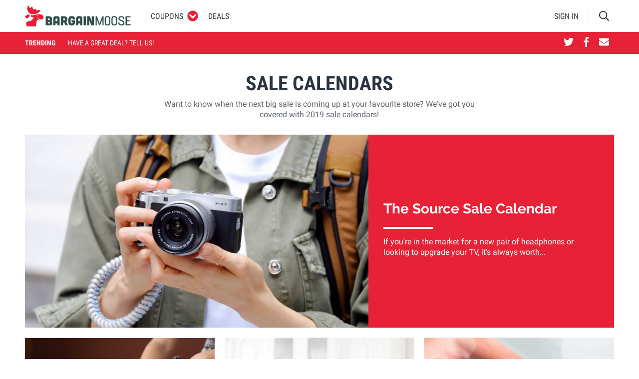

--- FILE ---
content_type: text/javascript
request_url: https://www.bargainmoose.ca/assets/dist/js/blog.4229b3a4b092c777dbbb.js
body_size: 3227
content:
!function(t){var e={};function n(i){if(e[i])return e[i].exports;var r=e[i]={i:i,l:!1,exports:{}};return t[i].call(r.exports,r,r.exports,n),r.l=!0,r.exports}n.m=t,n.c=e,n.d=function(t,e,i){n.o(t,e)||Object.defineProperty(t,e,{enumerable:!0,get:i})},n.r=function(t){"undefined"!=typeof Symbol&&Symbol.toStringTag&&Object.defineProperty(t,Symbol.toStringTag,{value:"Module"}),Object.defineProperty(t,"__esModule",{value:!0})},n.t=function(t,e){if(1&e&&(t=n(t)),8&e)return t;if(4&e&&"object"==typeof t&&t&&t.__esModule)return t;var i=Object.create(null);if(n.r(i),Object.defineProperty(i,"default",{enumerable:!0,value:t}),2&e&&"string"!=typeof t)for(var r in t)n.d(i,r,function(e){return t[e]}.bind(null,r));return i},n.n=function(t){var e=t&&t.__esModule?function(){return t.default}:function(){return t};return n.d(e,"a",e),e},n.o=function(t,e){return Object.prototype.hasOwnProperty.call(t,e)},n.p="/assets/",n(n.s="YZWa")}({"10xM":function(t,e,n){"use strict";n("Hc9K")},BmZu:function(t,e,n){},Hc9K:function(t,e,n){},LOeb:function(t,e,n){},YZWa:function(t,e,n){"use strict";n.r(e),n("t/Eu"),n("cg7Y"),n("sV+e")},cg7Y:function(t,e,n){"use strict";n("LOeb")},pUJB:function(t,e,n){},"s+lh":function(t,e,n){!function(e,n){var i=function(t,e){"use strict";if(e.getElementsByClassName){var n,i,r=e.documentElement,a=t.Date,o=t.HTMLPictureElement,s=t.addEventListener,l=t.setTimeout,u=t.requestAnimationFrame||l,c=t.requestIdleCallback,d=/^picture$/i,f=["load","error","lazyincluded","_lazyloaded"],g={},y=Array.prototype.forEach,v=function(t,e){return g[e]||(g[e]=new RegExp("(\\s|^)"+e+"(\\s|$)")),g[e].test(t.getAttribute("class")||"")&&g[e]},m=function(t,e){v(t,e)||t.setAttribute("class",(t.getAttribute("class")||"").trim()+" "+e)},z=function(t,e){var n;(n=v(t,e))&&t.setAttribute("class",(t.getAttribute("class")||"").replace(n," "))},b=function(t,e,n){var i=n?"addEventListener":"removeEventListener";n&&b(t,e),f.forEach((function(n){t[i](n,e)}))},h=function(t,i,r,a,o){var s=e.createEvent("Event");return r||(r={}),r.instance=n,s.initEvent(i,!a,!o),s.detail=r,t.dispatchEvent(s),s},p=function(e,n){var r;!o&&(r=t.picturefill||i.pf)?(n&&n.src&&!e.getAttribute("srcset")&&e.setAttribute("srcset",n.src),r({reevaluate:!0,elements:[e]})):n&&n.src&&(e.src=n.src)},A=function(t,e){return(getComputedStyle(t,null)||{})[e]},C=function(t,e,n){for(n=n||t.offsetWidth;n<i.minSize&&e&&!t._lazysizesWidth;)n=e.offsetWidth,e=e.parentNode;return n},E=function(){var t,n,i=[],r=[],a=i,o=function(){var e=a;for(a=i.length?r:i,t=!0,n=!1;e.length;)e.shift()();t=!1},s=function(i,r){t&&!r?i.apply(this,arguments):(a.push(i),n||(n=!0,(e.hidden?l:u)(o)))};return s._lsFlush=o,s}(),_=function(t,e){return e?function(){E(t)}:function(){var e=this,n=arguments;E((function(){t.apply(e,n)}))}},M=function(t){var e,n,i=function(){e=null,t()},r=function(){var t=a.now()-n;t<99?l(r,99-t):(c||i)(i)};return function(){n=a.now(),e||(e=l(r,99))}};!function(){var e,n={lazyClass:"lazyload",loadedClass:"lazyloaded",loadingClass:"lazyloading",preloadClass:"lazypreload",errorClass:"lazyerror",autosizesClass:"lazyautosizes",srcAttr:"data-src",srcsetAttr:"data-srcset",sizesAttr:"data-sizes",minSize:40,customMedia:{},init:!0,expFactor:1.5,hFac:.8,loadMode:2,loadHidden:!0,ricTimeout:0,throttleDelay:125};for(e in i=t.lazySizesConfig||t.lazysizesConfig||{},n)e in i||(i[e]=n[e]);t.lazySizesConfig=i,l((function(){i.init&&N()}))}();var x=function(){var o,u,f,g,C,x,N,L,O,S,W,B,T=/^img$/i,P=/^iframe$/i,F="onscroll"in t&&!/(gle|ing)bot/.test(navigator.userAgent),j=0,H=0,R=-1,k=function(t){H--,(!t||H<0||!t.target)&&(H=0)},D=function(t){return null==B&&(B="hidden"==A(e.body,"visibility")),B||"hidden"!=A(t.parentNode,"visibility")&&"hidden"!=A(t,"visibility")},$=function(t,n){var i,a=t,o=D(t);for(L-=n,W+=n,O-=n,S+=n;o&&(a=a.offsetParent)&&a!=e.body&&a!=r;)(o=(A(a,"opacity")||1)>0)&&"visible"!=A(a,"overflow")&&(i=a.getBoundingClientRect(),o=S>i.left&&O<i.right&&W>i.top-1&&L<i.bottom+1);return o},Y=function(){var t,a,s,l,c,d,f,y,v,m,z,b,h=n.elements;if((g=i.loadMode)&&H<8&&(t=h.length)){for(a=0,R++,m=!i.expand||i.expand<1?r.clientHeight>500&&r.clientWidth>500?500:370:i.expand,n._defEx=m,z=m*i.expFactor,b=i.hFac,B=null,j<z&&H<1&&R>2&&g>2&&!e.hidden?(j=z,R=0):j=g>1&&R>1&&H<6?m:0;a<t;a++)if(h[a]&&!h[a]._lazyRace)if(F)if((y=h[a].getAttribute("data-expand"))&&(d=1*y)||(d=j),v!==d&&(x=innerWidth+d*b,N=innerHeight+d,f=-1*d,v=d),s=h[a].getBoundingClientRect(),(W=s.bottom)>=f&&(L=s.top)<=N&&(S=s.right)>=f*b&&(O=s.left)<=x&&(W||S||O||L)&&(i.loadHidden||D(h[a]))&&(u&&H<3&&!y&&(g<3||R<4)||$(h[a],d))){if(V(h[a]),c=!0,H>9)break}else!c&&u&&!l&&H<4&&R<4&&g>2&&(o[0]||i.preloadAfterLoad)&&(o[0]||!y&&(W||S||O||L||"auto"!=h[a].getAttribute(i.sizesAttr)))&&(l=o[0]||h[a]);else V(h[a]);l&&!c&&V(l)}},Z=function(t){var e,n=0,r=i.throttleDelay,o=i.ricTimeout,s=function(){e=!1,n=a.now(),t()},u=c&&o>49?function(){c(s,{timeout:o}),o!==i.ricTimeout&&(o=i.ricTimeout)}:_((function(){l(s)}),!0);return function(t){var i;(t=!0===t)&&(o=33),e||(e=!0,(i=r-(a.now()-n))<0&&(i=0),t||i<9?u():l(u,i))}}(Y),I=function(t){var e=t.target;e._lazyCache?delete e._lazyCache:(k(t),m(e,i.loadedClass),z(e,i.loadingClass),b(e,J),h(e,"lazyloaded"))},q=_(I),J=function(t){q({target:t.target})},K=function(t){var e,n=t.getAttribute(i.srcsetAttr);(e=i.customMedia[t.getAttribute("data-media")||t.getAttribute("media")])&&t.setAttribute("media",e),n&&t.setAttribute("srcset",n)},U=_((function(t,e,n,r,a){var o,s,u,c,g,v;(g=h(t,"lazybeforeunveil",e)).defaultPrevented||(r&&(n?m(t,i.autosizesClass):t.setAttribute("sizes",r)),s=t.getAttribute(i.srcsetAttr),o=t.getAttribute(i.srcAttr),a&&(c=(u=t.parentNode)&&d.test(u.nodeName||"")),v=e.firesLoad||"src"in t&&(s||o||c),g={target:t},m(t,i.loadingClass),v&&(clearTimeout(f),f=l(k,2500),b(t,J,!0)),c&&y.call(u.getElementsByTagName("source"),K),s?t.setAttribute("srcset",s):o&&!c&&(P.test(t.nodeName)?function(t,e){try{t.contentWindow.location.replace(e)}catch(n){t.src=e}}(t,o):t.src=o),a&&(s||c)&&p(t,{src:o})),t._lazyRace&&delete t._lazyRace,z(t,i.lazyClass),E((function(){var e=t.complete&&t.naturalWidth>1;v&&!e||(e&&m(t,"ls-is-cached"),I(g),t._lazyCache=!0,l((function(){"_lazyCache"in t&&delete t._lazyCache}),9))}),!0)})),V=function(t){var e,n=T.test(t.nodeName),r=n&&(t.getAttribute(i.sizesAttr)||t.getAttribute("sizes")),a="auto"==r;(!a&&u||!n||!t.getAttribute("src")&&!t.srcset||t.complete||v(t,i.errorClass)||!v(t,i.lazyClass))&&(e=h(t,"lazyunveilread").detail,a&&w.updateElem(t,!0,t.offsetWidth),t._lazyRace=!0,H++,U(t,e,a,r,n))},G=function(){if(!u)if(a.now()-C<999)l(G,999);else{var t=M((function(){i.loadMode=3,Z()}));u=!0,i.loadMode=3,Z(),s("scroll",(function(){3==i.loadMode&&(i.loadMode=2),t()}),!0)}};return{_:function(){C=a.now(),n.elements=e.getElementsByClassName(i.lazyClass),o=e.getElementsByClassName(i.lazyClass+" "+i.preloadClass),s("scroll",Z,!0),s("resize",Z,!0),t.MutationObserver?new MutationObserver(Z).observe(r,{childList:!0,subtree:!0,attributes:!0}):(r.addEventListener("DOMNodeInserted",Z,!0),r.addEventListener("DOMAttrModified",Z,!0),setInterval(Z,999)),s("hashchange",Z,!0),["focus","mouseover","click","load","transitionend","animationend","webkitAnimationEnd"].forEach((function(t){e.addEventListener(t,Z,!0)})),/d$|^c/.test(e.readyState)?G():(s("load",G),e.addEventListener("DOMContentLoaded",Z),l(G,2e4)),n.elements.length?(Y(),E._lsFlush()):Z()},checkElems:Z,unveil:V}}(),w=function(){var t,n=_((function(t,e,n,i){var r,a,o;if(t._lazysizesWidth=i,i+="px",t.setAttribute("sizes",i),d.test(e.nodeName||""))for(a=0,o=(r=e.getElementsByTagName("source")).length;a<o;a++)r[a].setAttribute("sizes",i);n.detail.dataAttr||p(t,n.detail)})),r=function(t,e,i){var r,a=t.parentNode;a&&(i=C(t,a,i),(r=h(t,"lazybeforesizes",{width:i,dataAttr:!!e})).defaultPrevented||(i=r.detail.width)&&i!==t._lazysizesWidth&&n(t,a,r,i))},a=M((function(){var e,n=t.length;if(n)for(e=0;e<n;e++)r(t[e])}));return{_:function(){t=e.getElementsByClassName(i.autosizesClass),s("resize",a)},checkElems:a,updateElem:r}}(),N=function(){N.i||(N.i=!0,w._(),x._())};return n={cfg:i,autoSizer:w,loader:x,init:N,uP:p,aC:m,rC:z,hC:v,fire:h,gW:C,rAF:E}}}(e,e.document);e.lazySizes=i,t.exports&&(t.exports=i)}(window)},"sV+e":function(t,e,n){},"t/Eu":function(t,e,n){"use strict";n("BmZu"),n("s+lh"),n("10xM"),n("pUJB")}});